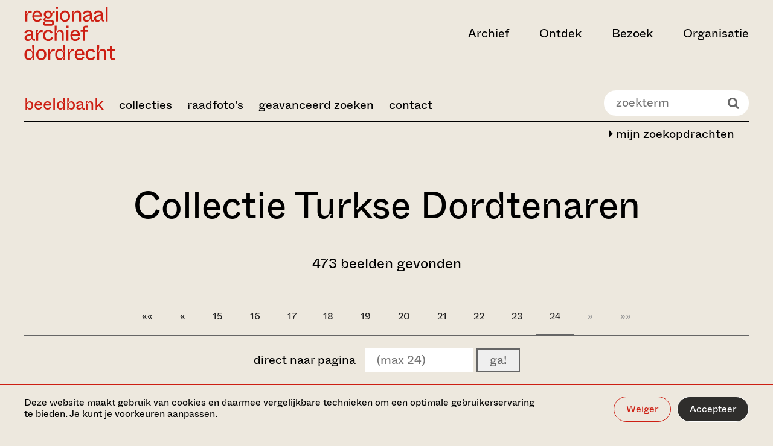

--- FILE ---
content_type: text/css
request_url: https://www.regionaalarchiefdordrecht.nl/static/bundles/imagebank-529e9d74501fdbe7af58.min.css
body_size: 7633
content:
:root{--in-out-expo: cubic-bezier(1, 0, 0, 1);--in-expo: cubic-bezier(0.95, 0.05, 0.795, 0.035);--out-expo: cubic-bezier(0.19, 1, 0.22, 1)}a{text-decoration:none;color:#000}a:visited{color:#000}a:focus,a:hover{text-decoration:none}.container{position:relative}.container__inner{margin-left:auto;margin-right:auto;max-width:840px;padding-left:20px;padding-right:20px}@media(min-width: 768px){.container__inner{padding-left:20px;padding-right:20px}}@media(min-width: 1024px){.container__inner{padding-left:40px;padding-right:40px}}.container--no-padding .container__inner{padding:0}@media(min-width: 768px){.container--no-padding .container__inner{padding:0}}@media(min-width: 1024px){.container--no-padding .container__inner{padding:0}}.container--no-padding-on-small .container__inner{padding:0}@media(min-width: 768px){.container--no-padding-on-small .container__inner{padding-left:20px;padding-right:20px}}@media(min-width: 1024px){.container--no-padding-on-small .container__inner{padding-left:40px;padding-right:40px}}@media(min-width: 1024px){.container--wide .container__inner{max-width:1280px}}@media(min-width: 1024px){.container--medium .container__inner{max-width:1060px}}@media(min-width: 1024px){.container--small .container__inner{max-width:540px}}.container--block{margin-top:80px}@media(min-width: 768px){.container--block{margin-top:100px}}*,*::after,*::before{box-sizing:border-box;-webkit-font-smoothing:antialiased;-moz-osx-font-smoothing:grayscale}body{font-family:"ABC Whyte Inktrap",Arial,sans-serif;font-size:16px;line-height:24px}@media(min-width: 768px){body{font-size:20px;line-height:30px}}body{color:#000;fill:#000;background-color:var(--theme-color-primary);min-height:100vh}body.no-overflow{overflow:hidden}body{padding-top:75px}@media(min-width: 500px){body{padding-top:80px}}@media(min-width: 768px){body{padding-top:110px}}img{width:100%;height:100%}.hidden{display:none}.disable-scroll{height:100vh;overflow:hidden}.sr-only{position:absolute;width:1px;height:1px;padding:0;margin:-1px;overflow:hidden;clip:rect(0, 0, 0, 0);border:0}.button,.skiplink:focus{border:none;background-color:rgba(0,0,0,0);color:#000}.button:hover,.skiplink:hover:focus{cursor:pointer;text-decoration:none}.button,.skiplink:focus{display:inline-block;font-family:"ABC Whyte Inktrap",Arial,sans-serif;padding:12px 20px;border-radius:40px;font-size:16px;line-height:1;color:#000;fill:#000}.button[disabled],[disabled].skiplink:focus{opacity:.5;cursor:not-allowed}.button--border{border:2px solid #000;transition:background-color 300ms;background-color:rgba(0,0,0,0)}.button--white{background-color:#fff;color:#111;fill:#111}.button--white:visited{color:#111}.button--black{background-color:#000;color:#fff}.button--border-white{color:#fff;border:2px solid #fff}.button--with-arrow svg{transition:transform 300ms ease-out;margin-left:10px;height:12px;width:13px;flex-shrink:0}.button--with-arrow:hover svg{transform:translateX(8px)}.button--download svg{transition:transform 300ms ease-out;margin-right:10px;height:12px}.button--download:hover svg{transform:translateY(4px)}.button--with-icon-left{position:relative;padding-left:46px}.button--with-icon-left svg{position:absolute;top:5px;width:16px;left:20px}.button--with-icon-right{position:relative;padding-right:46px}.button--with-icon-right svg{position:absolute;top:5px;width:16px;right:20px}.button--with-icon-centered{position:relative;width:54px;height:54px;border-radius:0}.button--with-icon-centered svg{position:absolute;top:50%;left:50%;transform:translate(-50%, -50%);height:20px;width:auto}.button--primary,.skiplink:focus{position:relative;background-color:rgba(0,0,0,0);color:#111;fill:#111}.button--primary:visited,.skiplink:visited:focus{color:#111}.button--primary:before,.skiplink:focus:before{content:"";display:block;position:absolute;z-index:-1;top:0;left:0;right:0;bottom:0;border-radius:40px;background-color:#43d9ec;transition:all 300ms}.button--primary:hover:before,.skiplink:hover:focus:before{transform:scale(0.95);background-color:rgb(23.1304347826,205.7391304348,228.8695652174)}.button--secondary{background-color:#fff;color:#111;fill:#111}.button--secondary:visited{color:#111}html{scroll-behavior:smooth}@media(min-width: 768px){.container:not(.container--wide),.page-header>.container.container--wide,.person-detail__header>.container.container--wide{margin-left:auto;margin-right:auto;display:grid;-moz-column-gap:24px;column-gap:24px;grid-template-columns:repeat(9, minmax(0, 1fr))}}@media(min-width: 768px)and (min-width: 1024px){.container:not(.container--wide),.page-header>.container.container--wide,.person-detail__header>.container.container--wide{max-width:1280px}}@media(min-width: 768px)and (min-width: 768px){.container:not(.container--wide),.page-header>.container.container--wide,.person-detail__header>.container.container--wide{padding-left:20px;padding-right:20px}}@media(min-width: 768px)and (min-width: 1024px){.container:not(.container--wide),.page-header>.container.container--wide,.person-detail__header>.container.container--wide{padding-left:40px;padding-right:40px}}@media(min-width: 768px){.container:not(.container--wide) .container__inner,.page-header>.container.container--wide .container__inner,.person-detail__header>.container.container--wide .container__inner{width:100%;grid-column:span 7/span 7;grid-column-start:3;max-width:none;padding-left:0;padding-right:0}}@media(min-width: 1024px){.container:not(.container--wide) .container__inner,.page-header>.container.container--wide .container__inner,.person-detail__header>.container.container--wide .container__inner{padding-left:0;padding-right:0;grid-column:span 6/span 6;grid-column-start:4}}.container:not(.container--wide) .container__inner.page-header-wide-image,.page-header>.container.container--wide .container__inner.page-header-wide-image,.person-detail__header>.container.container--wide .container__inner.page-header-wide-image{grid-column:1/-1}@media(min-width: 768px){.container:not(.container--wide).container--small .container__inner,.page-header>.container.container--wide.container--small .container__inner,.person-detail__header>.container.container--wide.container--small .container__inner{grid-column:span 5/span 5;grid-column-start:3}}@media(min-width: 1024px){.container:not(.container--wide).container--small .container__inner,.page-header>.container.container--wide.container--small .container__inner,.person-detail__header>.container.container--wide.container--small .container__inner{grid-column:span 4/span 4;grid-column-start:4}}@font-face{font-family:"ABC Whyte Inktrap";src:url(/static/bundles/bc288e3f7e1706684c88.woff2) format("woff2");font-weight:400;font-style:normal}@font-face{font-family:"IBM Plex Mono";src:url(/static/bundles/08db3dc2ed5beb5e6d48.woff2) format("woff2");font-weight:400;font-style:normal}.image-carousel__slide:hover .image-carousel__picture-wrap::after,.image-carousel__slide .image-carousel__picture-wrap:focus::after,.instagram-image:hover::after{transform:scale(1.17)}.image-carousel__slide:nth-child(odd):hover .image-carousel__picture-wrap::after,.image-carousel__slide:nth-child(odd) .image-carousel__picture-wrap:focus::after,.instagram-image:nth-child(even):hover::after{transform:rotate(180deg) scale(1.17)}.cookie-preferences{margin-top:80px}@media(min-width: 768px){.cookie-preferences{margin-top:100px}}.cookie-preferences h2{font-family:"ABC Whyte Inktrap",Arial,sans-serif;font-size:22px;line-height:1.25}@media(min-width: 500px){.cookie-preferences h2{font-size:26px}}.cookie-preferences p{margin-top:20px;margin-bottom:20px}.cookie-references__buttons .button+.button,.cookie-references__buttons .skiplink:focus+.button,.cookie-references__buttons .button+.skiplink:focus,.cookie-references__buttons .skiplink:focus+.skiplink:focus{margin-top:10px}@media(min-width: 768px){.cookie-references__buttons .button+.button,.cookie-references__buttons .skiplink:focus+.button,.cookie-references__buttons .button+.skiplink:focus,.cookie-references__buttons .skiplink:focus+.skiplink:focus{margin-top:0}}.cookiebar-checkbox__help-text{margin-left:30px;font-size:16px;line-height:20px}@media(min-width: 768px){.cookiebar-checkbox__help-text{max-width:70%}}.cookiebar-checkbox__input{position:relative}.cookiebar-checkbox__input label{position:relative;cursor:pointer;font-family:"ABC Whyte Inktrap",Arial,sans-serif;margin-left:10px}.cookiebar-checkbox__input label:hover{text-decoration:underline}.cookiebar-checkbox__input label:before{border:2px solid #fff;content:"";display:inline-block;float:left;line-height:20px;text-align:center;height:20px;width:20px;margin-top:3px;transition:background-color 300ms}.cookiebar-checkbox__input label:after{content:"";position:absolute;left:-27px;transform:scale(0) rotate(-45deg);top:0;width:14px;height:7px;border-bottom:2px solid #000;border-left:2px solid #000;transition:transform 500ms}.cookiebar-checkbox__input input{position:absolute;width:1px;height:1px;padding:0;margin:-1px;overflow:hidden;clip:rect(0, 0, 0, 0);white-space:nowrap;border-width:0}.cookiebar-checkbox__input input:checked+label:before{background-color:#fff}.cookiebar-checkbox__input input:checked+label:after{transform:scale(1) rotate(-45deg)}.cookiebar-checkbox__input input:focus-visible+label::before{outline:-moz-hyperlinktext auto 1px;outline:-webkit-focus-ring-color auto 1px}.cookiebar-checkbox__input input:disabled+label{color:#6f6f6f}.cookiebar-checkbox__input input:disabled+label:hover{box-shadow:none;cursor:default}.cookiebar-checkbox__input input:disabled+label:before{border-color:#6f6f6f;background-color:#6f6f6f}.cookiebar{position:fixed;left:0;bottom:0;right:0;z-index:1002;font-family:"ABC Whyte Inktrap",Arial,sans-serif;font-size:16px;line-height:30px;pointer-events:none}@media(max-width: 767px){.cookiebar{top:0}}.cookiebar--message-visible .cookiebar__message{display:flex;transform:translateY(0);opacity:1;pointer-events:all;visibility:visible}.cookiebar--preferences-visible .cookiebar__preferences{display:block;pointer-events:all;opacity:1;transform:translateY(0);visibility:visible}@media(min-width: 768px){.cookiebar--preferences-visible .cookiebar__preferences{display:flex}}.cookiebar__message,.cookiebar__preferences{position:absolute;bottom:0;left:0;right:0;padding:20px 0;min-height:80px;align-items:center;justify-content:center;transition:transform 300ms,opacity 300ms;transform:translateY(100%);opacity:0;visibility:hidden}.cookiebar__message{z-index:1004;background-color:var(--theme-color-primary);color:#000}.cookiebar__message a{color:#000;text-decoration:underline}.cookiebar__preferences{z-index:1003;background-color:var(--theme-color-primary);color:#000;align-items:center;justify-content:center;transition:transform 300ms;transform:translateY(100%)}.cookiebar__preferences .cookiebar__text-buttons{margin-top:20px}.cookiebar__preferences a{color:#000;text-decoration:underline}@media(max-width: 767px){.cookiebar__preferences{top:0;height:100%;overflow:scroll}}@media(min-width: 768px){.cookiebar__text-buttons{display:flex}}.cookiebar__text{flex:1;line-height:1.2}.cookiebar__buttons{display:flex;margin-top:20px;justify-content:flex-end}.cookiebar__buttons .button+.button,.cookiebar__buttons .skiplink:focus+.button,.cookiebar__buttons .button+.skiplink:focus,.cookiebar__buttons .skiplink:focus+.skiplink:focus{margin-left:10px}@media(min-width: 768px){.cookiebar__buttons{align-items:center;flex:.4;margin-top:0}}.cookiebar__checkboxes{display:grid;grid-template-columns:1fr;grid-row-gap:20px;grid-column-gap:20px}@media(min-width: 768px){.cookiebar__checkboxes{grid-template-columns:1fr 1fr;margin-top:20px;margin-bottom:50px}}.footer{margin-top:100px;background-color:rgba(0,0,0,0);padding:50px 0 20px}.instagram+.footer{margin-top:0}.footer--empty{background-color:var(--theme-color-primary)}@media(min-width: 768px){.footer__inner{display:flex}}.footer__cta{flex:1 1 50%}@media(min-width: 768px){.footer__cta{flex:1 1 25%}}@media(min-width: 768px){.footer__column{display:block;flex:1 1 25%}}@media(min-width: 1024px){.footer__column{flex:1 1 16.6666666667%}}.footer__links{display:block;flex-direction:column;flex-wrap:wrap;margin-bottom:30px}.footer__links li{margin-right:20px;margin-bottom:5px}.footer__title{margin-bottom:20px;max-width:75%;color:#000;font-family:"ABC Whyte Inktrap",Arial,sans-serif;font-size:20px;text-transform:none}@media(min-width: 768px){.footer__title{font-size:18px;line-height:20px}}@media(min-width: 768px){.footer__column .footer__title{min-height:60px}}.footer__button{margin-bottom:30px}.footer__link{font-size:16px;color:#000}.footer__link:hover{text-decoration:underline}.footer__socials{display:flex;margin-bottom:20px}@media(min-width: 768px){.footer__socials{min-height:60px}}.footer__social-link{position:relative;display:flex;justify-content:center;align-items:center;width:42px;height:42px;margin-right:10px}.footer__social-link:hover::before{transform:scale(0.9)}.footer__social-link::before{content:"";position:absolute;top:0;left:0;right:0;bottom:0;background-color:#fff;border-radius:0;transition:transform 500ms ease-in}.footer__social-link svg{position:relative;height:22px;max-width:22px;z-index:1}.form{margin-top:100px}.form__row{margin-bottom:20px}.form__label{display:block;font-family:"ABC Whyte Inktrap",Arial,sans-serif;font-size:16px;margin-bottom:5px}.form__help-text{color:#6f6f6f;font-size:14px}textarea.form__input,.form__input[type=date],.form__input[type=file],.form__input[type=text],.form__input[type=email]{display:block;width:100%;background:#fff;border-radius:0;font-family:"ABC Whyte Inktrap",Arial,sans-serif;font-size:16px;padding:18px 24px;border:1px solid #222121}textarea.form__input:focus,.form__input[type=date]:focus,.form__input[type=file]:focus,.form__input[type=text]:focus,.form__input[type=email]:focus{border:2px solid #222121;padding:17px 23px;outline:none}.form__checkbox{position:absolute;width:1px;height:1px;padding:0;margin:-1px;overflow:hidden;clip:rect(0, 0, 0, 0);white-space:nowrap;border-width:0}.form__checkbox:focus-visible+.form__checkbox-label::after{outline:-moz-hyperlinktext auto 1px;outline:-webkit-focus-ring-color auto 1px}.form__checkbox-label{position:relative;padding-left:27px;font-family:"ABC Whyte Inktrap",Arial,sans-serif;font-size:16px;cursor:pointer;display:block}.form__checkbox-label::after{content:"";display:block;position:absolute;top:4px;left:0;width:20px;height:20px;border:2px solid #000}.form__checkbox:checked+.form__checkbox-label::after{background-color:#fff}.form__checkbox:checked+.form__checkbox-label::before{content:"";z-index:1;display:block;position:absolute;top:10px;left:4px;width:16px;height:16px;background-image:url(/static/bundles/5288948864187c8e9a01.svg);background-repeat:no-repeat}.form__error-list{color:#000}.form__error{font-family:"ABC Whyte Inktrap",Arial,sans-serif;font-size:14px}.form__label-link{text-decoration:underline}.form__subtitle{font-family:"ABC Whyte Inktrap",Arial,sans-serif;font-size:22px;line-height:1.25}@media(min-width: 500px){.form__subtitle{font-size:26px}}.image-request__buttons{display:flex;justify-content:space-between;align-items:center}.personal-data-form{margin-bottom:50px}.personal-data-form__title{font-family:"ABC Whyte Inktrap",Arial,sans-serif;font-size:22px;line-height:1.25;margin-top:12px;margin-bottom:4px}.image-request-formset{counter-reset:form}.personal-data-form .errorlist,.image-request-form .errorlist{font-size:14px}.image-request-form{margin-bottom:50px}.image-request-form .errorlist{font-size:14px}.image-request-form:first-child .remove-button{display:none}.image-request-form__header{display:flex;justify-content:space-between;align-items:center;width:100%}.image-request-form__title{font-family:"ABC Whyte Inktrap",Arial,sans-serif;font-size:22px;line-height:1.25;margin-top:12px;margin-bottom:4px}.image-request-form__title:after{margin-left:5px;counter-increment:form;content:counter(form) ": "}.image-request__filesize-error{display:none}.image-request__filesize-error--visible{display:block}.media-block{display:flex;flex-direction:column;text-decoration:none}.media-block:hover{text-decoration:none}.media-block:hover .media-block__content:before{border-radius:0;background-position:0 0}.media-block:hover .media-block__image{border-radius:0}.media-block.media-block--inset{align-self:flex-end}.media-block__image{order:0;position:relative;border-radius:0;overflow:hidden;transition:border-radius 300ms ease-out,transform 300ms ease-out}.media-block__image img{display:block}.media-block__content{order:1;display:flex;flex-direction:column}.media-block__tags{display:flex;order:-1}.media-block__tag{font-family:"ABC Whyte Inktrap",Arial,sans-serif;font-size:16px;line-height:19px;margin-top:20px}.media-block__tag+.media-block__tag{margin-left:20px}.media-block__extra-tag{position:absolute;background-color:#fff;color:#111;top:20px;right:20px;padding:0 15px;font-family:"ABC Whyte Inktrap",Arial,sans-serif;font-size:14px;line-height:31px;height:28px;text-transform:none;border-radius:0}.media-block__title{text-transform:none;font-family:"ABC Whyte Inktrap",Arial,sans-serif;font-size:26px;line-height:44px}@media(min-width: 500px){.media-block__title{font-size:32px;line-height:38px}}.media-block__title{text-transform:none;font-size:26px;line-height:28px;margin-top:10px}@media(min-width: 768px){.media-block__title{font-size:32px;line-height:34px}}.media-block__text{margin-top:5px;font-size:16px;line-height:24px}.media-block__button{margin-right:auto;margin-top:10px}@media(min-width: 500px){.media-block__button{margin-top:20px}}.media-block--inset{position:relative;color:#fff}.media-block--inset .media-block__image::before{background:linear-gradient(0deg, #000000 13.28%, rgba(1, 0, 10, 0) 71.43%);content:"";position:absolute;top:0;left:0;right:0;bottom:0;z-index:1}.media-block--inset .media-block__tags{color:#fff}.media-block--inset .media-block__content{position:absolute;bottom:0;left:0;right:0;padding-bottom:20px;z-index:2}.media-block--inset .media-block__content>*{position:relative}.media-block--inset .media-block__content:before{display:block;content:"";position:absolute;bottom:0;top:-40%;left:0;right:0;border-radius:0;background:linear-gradient(0deg, var(--theme-gradient) 0%, rgba(255, 255, 255, 0) 80%);background-position:0 30px;background-repeat:no-repeat;transition:border-radius 300ms ease-out,background 300ms ease-out}.media-block--inset .media-block__title{text-transform:none;font-family:"ABC Whyte Inktrap",Arial,sans-serif;font-size:28px;line-height:31px}@media(min-width: 500px){.media-block--inset .media-block__title{font-size:44px;line-height:44px}}@media(min-width: 500px){.media-block--inset .media-block__title{font-size:32px;line-height:38px}}@media(min-width: 768px){.media-block--inset .media-block__title{font-size:36px;line-height:39px}}@media(min-width: 1024px){.media-block--inset .media-block__title{text-transform:none;font-family:"ABC Whyte Inktrap",Arial,sans-serif;font-size:28px;line-height:31px}}@media(min-width: 1024px)and (min-width: 500px){.media-block--inset .media-block__title{font-size:44px;line-height:44px}}.media-block--inset .media-block__title{color:#fff;margin-left:20px;margin-right:20px}.media-block--inset .media-block__tags{margin-left:20px;margin-right:20px}.media-block--inset .media-block__button{margin-left:20px}@media(min-width: 500px){.media-block--inset .media-block__button{margin-top:12px}}@media(min-width: 1024px){.media-block--inset .media-block__button{margin-top:20px}}@media(min-width: 768px){.media-block--wide .media-block__content{padding:40px}}.media-block--wide .media-block__tag{font-size:24px;line-height:29px;max-width:400px}.media-block--wide .media-block__title{text-transform:none;font-family:"ABC Whyte Inktrap",Arial,sans-serif;font-size:40px;line-height:50px}@media(min-width: 500px){.media-block--wide .media-block__title{font-size:50px;line-height:50px}}@media(min-width: 768px){.media-block--wide .media-block__title{max-width:540px}}.media-block--grayscale .media-block__image img{filter:grayscale(100%);transition:filter .3s ease-out}.media-block--grayscale:hover .media-block__image img{filter:grayscale(0)}.media-block--frame .media-block__image{border-radius:200px 200px 0 0}.media-block--frame:hover .media-block__image{border-radius:150px 150px 0 0}.nav-dropdown{display:block;position:fixed;top:0;left:0;width:100%;height:100vh;z-index:1001;overflow:hidden;background-color:#ede8de;opacity:0;visibility:hidden;transition:opacity .3s,transform .3s,visibility .5s;transform:scale(0.97);transition-timing-function:var(--in-expo);pointer-events:none}.nav--active .nav-dropdown{opacity:1;visibility:visible;transform:scale(1);transition-timing-function:var(--out-expo);pointer-events:all}.nav-dropdown__tabs{position:absolute;width:100%;height:100%;background-color:var(--theme-color-primary);padding-top:75px}.nav-dropdown__tabs .container__inner{padding-top:50px;display:flex;flex-direction:column;justify-content:space-around;height:100%;overflow-y:auto}@media(min-width: 768px){.nav-dropdown__tabs{display:none;padding-top:80px}}@media(min-width: 1024px){.nav-dropdown__tabs{padding-top:110px}}.nav-dropdown__cta-title{color:#000;font-family:"ABC Whyte Inktrap",Arial,sans-serif;font-size:20px;margin-bottom:20px}.nav-dropdown__cta-text{margin-bottom:20px}.nav-dropdown__cta .button,.nav-dropdown__cta .skiplink:focus{margin-bottom:20px}.nav-dropdown__tab-button{border:none;background-color:rgba(0,0,0,0);color:#000}.nav-dropdown__tab-button:hover{cursor:pointer;text-decoration:none}.nav-dropdown__tab-button{display:flex;justify-content:space-between;align-items:center;width:100%;padding:0;margin-bottom:30px;font-family:"ABC Whyte Inktrap",Arial,sans-serif;font-size:30px;text-align:left;text-transform:none;color:#000;fill:#000;border-bottom:solid 1px #000}.nav-dropdown__tab-button span,.nav-dropdown__tab-button svg{pointer-events:none}.nav-dropdown__tab-button svg{width:auto;height:24px}.nav-dropdown__tab{position:absolute;width:100%;height:100vh;padding-top:75px;opacity:0;visibility:hidden;transform:translateX(-50%);transition:opacity .3s,transform .3s,visibility .5s;transition-timing-function:var(--in-expo)}.nav-dropdown__tab--active{visibility:visible;transform:translateX(0);opacity:1}@media(min-width: 768px){.nav-dropdown__tab{padding-top:80px;transition:opacity .3s,visibility .5s;transform:none}.nav-dropdown__tab--active{transform:none}}@media(min-width: 1024px){.nav-dropdown__tab{padding-top:110px}}.nav-dropdown__tab:nth-child(2){background-color:var(--color-menu-1)}.nav-dropdown__tab:nth-child(3){background-color:var(--color-menu-2)}.nav-dropdown__tab:nth-child(4){background-color:var(--color-menu-3)}.nav-dropdown__tab:nth-child(5){background-color:var(--color-menu-3)}.nav-dropdown__tab-inner{position:relative;padding-top:75px;height:100%;overflow-y:auto}@media(min-width: 768px){.nav-dropdown__tab-inner{display:flex;flex-wrap:nowrap;padding-top:30px}}.nav-dropdown__tab--active{overflow-y:auto}.nav-dropdown__card{display:none;width:30%}@media(min-width: 768px){.nav-dropdown__card{display:block}.nav-dropdown__card .media-block{display:none}}@media(min-width: 1024px){.nav-dropdown__card .media-block{display:block}}.nav-dropdown__back-button{border:none;background-color:rgba(0,0,0,0);color:#000}.nav-dropdown__back-button:hover{cursor:pointer;text-decoration:none}.nav-dropdown__back-button{position:absolute;display:block;padding:10px;top:0;left:8px;color:#000;fill:#000}.nav-dropdown__back-button svg{width:auto;height:24px;pointer-events:none}@media(min-width: 768px){.nav-dropdown__back-button{display:none}}.nav-dropdown__links{width:100%}@media(min-width: 768px){.nav-dropdown__links{width:60%;margin-left:20px;padding:10px 20px}}@media(min-width: 1024px){.nav-dropdown__links{margin-left:10%}}@media(min-width: 1400px){.nav-dropdown__links{width:50%;margin-left:20%}}.nav-dropdown__primary-list{margin-bottom:50px}.nav-dropdown__primary-link{position:relative;display:inline-block;font-family:"ABC Whyte Inktrap",Arial,sans-serif;font-size:26px;margin-bottom:30px;color:#000}@media(min-width: 768px){.nav-dropdown__primary-link{font-size:30px}}.nav-dropdown__primary-link--active,.nav-dropdown__primary-link:hover{cursor:pointer}.nav-dropdown__primary-link--active:after,.nav-dropdown__primary-link:hover:after{content:"";display:block;position:absolute;width:100%;height:2px;background-color:#000}.nav-dropdown__list-heading{font-family:"ABC Whyte Inktrap",Arial,sans-serif;font-size:18px;line-height:24px;margin-bottom:5px}.nav-dropdown__secondary-list+.nav-dropdown__list-heading{margin-top:40px}.nav-dropdown__secondary-list{display:flex;flex-direction:column;width:100%;margin:0 -18px 20px -18px;align-content:flex-start}@media(min-width: 768px){.nav-dropdown__secondary-list{max-height:80px;flex-wrap:wrap}}.nav-dropdown__secondary-list-item{margin:0 18px}.nav-dropdown__secondary-link{position:relative;display:inline-block;font-family:"ABC Whyte Inktrap",Arial,sans-serif;font-size:16px;line-height:24px;color:#000;fill:#000}.nav-dropdown__secondary-link svg{width:10px;height:auto;margin-left:8px}.nav-dropdown__secondary-link svg g{fill:#000}.nav-dropdown__secondary-link--active,.nav-dropdown__secondary-link:hover{cursor:pointer}.nav-dropdown__secondary-link--active:after,.nav-dropdown__secondary-link:hover:after{content:"";display:block;position:absolute;width:100%;height:1px;background-color:#000}.nav-dropdown__close-button{border:none;background-color:rgba(0,0,0,0);color:#000}.nav-dropdown__close-button:hover{cursor:pointer;text-decoration:none}.nav-dropdown__close-button{display:none;padding:0;fill:#000}.nav-dropdown__close-button svg{display:block;width:24px;height:auto}@media(min-width: 768px){.nav-dropdown__close-button{display:block;margin-bottom:20px}}@media(min-width: 500px){.nav-dropdown__card .media-block--inset .media-block__title{font-size:32px;line-height:38px}}@media(min-width: 500px){.nav-dropdown__card .media-block--inset .media-block__button{margin-top:12px}}.nav-dropdown__language-switch{display:inline-flex;align-items:center;margin-top:70px;font-family:"ABC Whyte Inktrap",Arial,sans-serif;margin-bottom:20px}.nav-dropdown__language-switch svg{height:12px;width:13px;margin-left:8px;transition:transform 300ms ease-out}.nav-dropdown__language-switch:hover svg{transform:translateX(8px)}.nav-header{position:absolute;top:0;left:0;right:0;z-index:1005;background-color:var(--theme-color-primary)}.notification-bar+nav .nav-header{top:60px}.notification-bar+nav .nav-header .nav-dropdown{top:60px}.nav--active .nav-header{position:fixed}.nav-header--float{position:fixed;transform:translateY(-100%)}.nav-header--anim{transition:transform 300ms}.nav-header--sticky{transform:translateY(0)}.nav-header__inner{position:relative;display:flex;align-items:center;height:75px;z-index:1005}@media(min-width: 768px){.nav-header__inner{height:80px}}@media(min-width: 1024px){.nav-header__inner{height:110px}}.nav-header__left-section{position:relative;width:auto}@media(min-width: 768px){.nav-header__left-section{width:30%}}.nav-header__logo{transition:opacity .3s linear;opacity:1}.nav--active .nav-header__logo{opacity:0}@media(min-width: 768px){.nav--active .nav-header__logo{opacity:1}}@media(max-width: 767px){.nav-header__logo{pointer-events:auto}.nav--active .nav-header__logo{pointer-events:none}}.nav-header__logo{display:block}.nav-header__logo svg{display:block;width:auto;height:32px}@media(min-width: 1024px){.nav-header__logo svg{height:46px}}.nav-header__right-section{display:flex;justify-content:flex-end;align-items:center;flex:1}@media(min-width: 768px){.nav-header__right-section{justify-content:space-between;width:60%}}@media(min-width: 1400px){.nav-header__right-section{width:50%}}.nav-header__items{display:none;margin-left:20px;flex:1 1 100%}@media(min-width: 768px){.nav-header__items{display:flex;align-items:center;justify-content:flex-end;margin-left:auto}}.nav-header__items li+li{margin-left:20px}@media(min-width: 1024px){.nav-header__items li+li{margin-left:50px}}.nav-header__button{position:relative;display:block;text-transform:none;border:none;background-color:rgba(0,0,0,0);font-family:"ABC Whyte Inktrap",Arial,sans-serif;font-size:18px;color:#000;padding:0}@media(min-width: 1024px){.nav-header__button{font-size:20px}}.nav-header__button--active,.nav-header__button:hover{cursor:pointer}.nav-header__button--active:after,.nav-header__button:hover:after{content:"";display:block;position:absolute;width:100%;height:2px;background-color:#000}.nav-header__search-button{position:absolute;top:-5px;left:0;height:40px;padding-top:0;padding-bottom:0;display:inline-flex;align-items:center;transition:opacity .3s linear;opacity:0}.nav--active .nav-header__search-button{opacity:1}@media(min-width: 768px){.nav--active .nav-header__search-button{opacity:0}}@media(max-width: 767px){.nav-header__search-button{pointer-events:none}.nav--active .nav-header__search-button{pointer-events:auto}}@media(min-width: 768px){.nav-header__search-button{pointer-events:none}}.nav-header__icon{border:none;background-color:rgba(0,0,0,0);color:#000}.nav-header__icon:hover{cursor:pointer;text-decoration:none}.nav-header__icon{display:none;position:relative;margin-left:30px;padding:0;fill:#000}.nav-header__icon svg{display:block;width:auto;height:20px;max-width:36px;margin-bottom:4px}.nav-header__icon:hover,.nav-header__icon--active{cursor:pointer}.nav-header__icon:hover:after,.nav-header__icon--active:after{content:"";display:block;position:absolute;width:100%;height:2px;background-color:#000}.nav-header__icon+.nav-header__icon{margin-left:10px}@media(max-width: 1023px){.nav-header__icon+.nav-header__icon{display:none}}@media(min-width: 768px){.nav-header__icon{display:block}}@media(min-width: 1024px){.nav-header__icon{margin-left:50px}}.nav-header__language-switch{position:relative;display:none;font-family:"ABC Whyte Inktrap",Arial,sans-serif;font-size:18px;color:#000;text-transform:uppercase;margin-left:10px}.nav-header__language-switch:hover,.nav-header__language-switch--active{cursor:pointer;text-decoration:none}.nav-header__language-switch:hover:after,.nav-header__language-switch--active:after{content:"";display:block;position:absolute;width:100%;height:2px;background-color:#000}@media(min-width: 768px){.nav-header__language-switch{display:block}}.nav-header__cta{margin-left:30px}.nav-header__cta.button--primary:before,.nav-header__cta.skiplink:focus:before{background-color:var(--theme-ticket-button-override, #43D9EC);transition:all 300ms}.nav-header__cta.button--primary:after,.nav-header__cta.skiplink:focus:after{content:"";display:block;position:absolute;top:0;left:0;width:100%;height:100%;border-radius:40px;transition:all 300ms}.nav-header__cta.button--primary:hover:before,.nav-header__cta.skiplink:hover:focus:before{transform:scale(0.95);transition:all 300ms}.nav-header__cta.button--primary:hover:after,.nav-header__cta.skiplink:hover:focus:after{transform:scale(0.95);background-color:rgba(0,0,0,.1);transition:all 300ms}.nav-header__hamburger{border:none;background-color:rgba(0,0,0,0);color:#000}.nav-header__hamburger:hover{cursor:pointer;text-decoration:none}.nav-header__hamburger{display:block;position:relative;width:28px;height:48px;margin-left:15px}.nav-header__hamburger:before,.nav-header__hamburger:after{content:"";display:block;position:absolute;width:24px;height:4px;top:50%;left:50%;background-color:#000;transition:transform .2s ease}.nav-header__hamburger:before{transform:translate(-50%, -50%) translate(0, -4px)}.nav-header__hamburger:after{transform:translate(-50%, -50%) translate(0, 4px)}.nav--active .nav-header__hamburger:before{transform:translate(-50%, -50%) rotate(45deg)}.nav--active .nav-header__hamburger:after{transform:translate(-50%, -50%) rotate(-45deg)}@media(min-width: 768px){.nav-header__hamburger{display:none}}.search__field{display:flex;align-items:center;border-radius:0;padding:8px 16px;background-color:#fff}@media(max-width: 766px){.search__field{margin:8px 0px}}.search__field__icon-clear{cursor:pointer;display:none;height:12px;width:12px}.search__field-input{border:none;background-color:rgba(0,0,0,0);margin-left:32px;margin-right:32px;width:100%}.search__field:has(.search__field-input:not(:-moz-placeholder)){background-color:var(--theme-color-secondary)}.search__field:has(.search__field-input:not(:placeholder-shown)){background-color:var(--theme-color-secondary)}.search__field-input:not(:-moz-placeholder)~.search__field__icon-clear{display:flex;margin-left:auto}.search__field-input:not(:placeholder-shown)~.search__field__icon-clear{display:flex;margin-left:auto}.search__field-input:focus{outline:none}.search_view__block{margin-top:130px}@media(max-width: 766px){.search_view__block{margin-top:50px}}.search_view__block [data-display=inactive]{display:none}.search_view__header{padding:8px 0px;display:flex;justify-content:space-between;border-bottom:2px solid #000}@media(max-width: 766px){.search_view__header{padding:0;flex-direction:column;border-top:2px solid #000}}@media(min-width: 1024px){.search_view__search{width:480px}}@media(max-width: 766px){.search_view__tabs{border-top:2px solid #000;padding:8px 0px}}.search-view__content{margin-top:64px}@media(max-width: 766px){.search-view__content{margin-top:32px}}.search-view__empty{width:100%}.search-view__grid{display:grid;grid-template-columns:1fr 1fr 1fr;gap:40px;margin-top:48px}@media(max-width: 1022px){.search-view__grid{grid-template-columns:1fr 1fr}}@media(max-width: 498px){.search-view__grid{grid-template-columns:1fr}}.artwork-card{display:flex;flex-direction:column;text-decoration:none}.artwork-card__image{order:0;position:relative}.artwork-card__image img{display:block}.artwork-card__content{order:1;display:flex;flex-direction:column;margin-top:1rem}.artwork_card__title{font-family:"ABC Whyte Inktrap",Arial,sans-serif;font-size:22px;line-height:1.25}@media(min-width: 500px){.artwork_card__title{font-size:26px}}.artwork_card__subtitle{font-family:"ABC Whyte Inktrap",Arial,sans-serif;font-size:22px;line-height:1.25;margin-top:12px;margin-bottom:4px}.search-view__list{display:flex;flex-direction:column}.search-view__list-row__content{font-family:"ABC Whyte Inktrap",Arial,sans-serif;font-size:22px;line-height:1.25}@media(min-width: 500px){.search-view__list-row__content{font-size:26px}}.search-view__list-row__content{display:grid;grid-template-columns:1fr 2fr;border-bottom:.5px solid #000;padding:8px 0px}.search-view__list-row__text{display:grid;grid-template-columns:1fr 1fr;align-items:center}@media(max-width: 766px){.search-view__list-row__text{grid-template-columns:1fr;grid-template-rows:auto auto}}ul>.search-view__list-row:first-of-type[data-display=active]>li>.search-view__list-row__capital{visibility:visible}.search-view__list-row__capital{font-size:32px;visibility:hidden}@media(max-width: 766px){.search-view__list-row__capital{font-size:28px}}.search-view__list-row__title{font-family:"ABC Whyte Inktrap",Arial,sans-serif;font-size:22px;line-height:1.25}@media(min-width: 500px){.search-view__list-row__title{font-size:26px}}.search-view__list-row__subtitle{font-family:"ABC Whyte Inktrap",Arial,sans-serif;font-size:22px;line-height:1.25;margin-top:12px;margin-bottom:4px}.search-view__map{height:700px}#map{height:700px}.search-view__info-window{border-bottom:2px solid #000}.search-view__info-window__header{position:absolute;top:0}.search-view__info-window__content{background-color:var(--theme-color-secondary)}.search-view__info-window__text{padding:8px 12px}.search-view__info-window__header__icon{text-align:right}.gm-style-iw-c{padding:0px !important;border-radius:0px !important;box-shadow:none !important}.gm-style-iw-d{overflow:hidden !important}.gm-style-iw-tc{display:none}.gm-style-iw-chr{position:absolute;width:100%}.skiplink{position:absolute;overflow:hidden;height:1px;width:1px;clip:rect(1px, 1px, 1px, 1px);white-space:nowrap}.skiplink:focus{width:unset;height:unset;clip:unset;display:inline-block}.tab-field{display:flex;justify-content:space-between;height:100%}@media(max-width: 339px){.tab-field{flex-direction:column;gap:8px}}.tab-field_align-left{margin-right:44px;display:flex;gap:8px}@media(max-width: 498px){.tab-field_align-left{margin-right:0px}}@media(max-width: 339px){.tab-field_align-left{flex-direction:column}}.tab-field__label{padding:8px 16px;border-radius:40px}.tab-field__input{display:none}.tab-field__label:has(.tab-field__input:checked){background-color:var(--theme-color-secondary)}.tab-field__span{font-size:18px;height:100%;display:flex;justify-content:center;align-items:center;gap:12px}.tab-field__span svg{width:24px;height:24px}.trip-advisor-rating .cdsROW.white{padding:0;background:rgba(0,0,0,0)}.button,.skiplink:focus{border:1px solid var(--theme-color-secondary);color:var(--theme-color-secondary);display:inline-flex}@media(max-width: 1022px){.button,.skiplink:focus{font-size:14px}}.button::before,.skiplink:focus::before{background-color:rgba(0,0,0,0)}.button:hover:before,.skiplink:hover:focus:before{background-color:rgba(0,0,0,0)}.button--primary:visited,.skiplink:visited:focus{color:var(--theme-color-secondary)}.button--with-arrow svg{color:var(--theme-color-secondary);width:16px;height:16px}.button--with-arrow.button--white:not(.footer__button) svg{color:#fff}.media-block-grid .button--with-arrow.media-block__button{max-width:75%}.button--white{border-color:#fff;color:#fff;background-color:rgba(0,0,0,.8)}.footer__button{color:var(--theme-color-secondary);border-color:var(--theme-color-secondary);background-color:rgba(0,0,0,0)}.footer__button:visited{color:var(--theme-color-secondary)}.cookiebar__message{border-top:1px solid var(--theme-color-secondary)}.footer__title{color:var(--theme-color-secondary);font-size:16px;line-height:1.2;margin-bottom:16px;text-transform:uppercase}@media(min-width: 768px){.footer__column .footer__title{min-height:24px}}.footer__links{margin-bottom:36px}a.footer__link{color:var(--theme-color-secondary);font-size:16px}.footer__socials{min-height:44px;margin:-12px 0 0 -16px}@media(min-width: 768px){.footer__socials{margin-bottom:8px}}a.footer__social-link{color:var(--theme-color-secondary)}a.footer__social-link::before{transition:border-color 300ms;border:1px solid rgba(0,0,0,0);background-color:rgba(0,0,0,0)}a.footer__social-link:hover::before{border-color:var(--theme-color-secondary);transform:unset}.media-block{display:flex;flex-direction:column}.media-block:hover .media-block__image{border-radius:0}.media-block:hover .media-block__image::before{opacity:1}.media-block__image{border-radius:0;backface-visibility:hidden;display:flex;align-items:center}.media-block__image::before{transition:opacity 500ms ease-out;content:"";position:absolute;width:100%;height:100%;top:0;left:0;background-color:rgba(0,0,0,.3);z-index:1;opacity:0}.media-block--inset .media-block__image::before{opacity:.7}.media-block__image::after{transition:transform 500ms ease-out;content:"";position:absolute;background-image:url(/static/bundles/6574fb16563580eada3d.svg);background-size:cover;z-index:2;transform-origin:bottom left;width:40px;height:73px;left:-1px;bottom:-1px}@media(min-width: 500px){.media-block__image::after{width:58px;height:106px;left:-1px;bottom:-1px}}.media-block:hover .media-block__image::after,.media-block--wide.media-block:hover .media-block__image picture::after,.person-list-persons__item:nth-child(4n+1) .person-list-persons__link:hover .media-block__image::after,.person-list-persons__item:nth-child(4n+3) .person-list-persons__link:hover .media-block__image::after{transform:scale(1.17)}.media-block:nth-child(even):hover .media-block__image::after,.person-list-persons__item:nth-child(4n+2) .person-list-persons__link:hover .media-block__image::after{transform:rotate(180deg) scale(1.17)}.media-block.media-block--inset:nth-child(odd):hover .media-block__image::after{transform:rotate(270deg) scale(1.17)}.media-block:nth-child(even) .media-block__image::after{transition:transform 500ms ease-out;content:"";position:absolute;background-image:url(/static/bundles/6574fb16563580eada3d.svg);background-size:cover;z-index:2;transform-origin:bottom left;width:40px;height:73px;right:calc(-1*40px + -1px);left:unset;transform:rotate(180deg);top:calc(-1*73px + -1px)}@media(min-width: 500px){.media-block:nth-child(even) .media-block__image::after{width:58px;height:106px;right:calc(-1*58px + -1px);top:calc(-1*106px + -1px)}}.media-block:hover .media-block:nth-child(even) .media-block__image::after,.media-block--wide.media-block:hover .media-block:nth-child(even) .media-block__image picture::after,.person-list-persons__item:nth-child(4n+1) .person-list-persons__link:hover .media-block:nth-child(even) .media-block__image::after,.person-list-persons__item:nth-child(4n+3) .person-list-persons__link:hover .media-block:nth-child(even) .media-block__image::after{transform:scale(1.17)}.media-block:nth-child(even):hover .media-block:nth-child(even) .media-block__image::after,.person-list-persons__item:nth-child(4n+2) .person-list-persons__link:hover .media-block:nth-child(even) .media-block__image::after{transform:rotate(180deg) scale(1.17)}.media-block.media-block--inset:nth-child(odd):hover .media-block:nth-child(even) .media-block__image::after{transform:rotate(270deg) scale(1.17)}.media-block--inset:nth-child(odd) .media-block__image::after{transition:transform 500ms ease-out;content:"";position:absolute;background-image:url(/static/bundles/6574fb16563580eada3d.svg);background-size:cover;z-index:2;transform-origin:bottom left;width:40px;height:73px;right:calc(-1*40px + -1px);left:unset;transform:rotate(270deg);bottom:-1px}@media(min-width: 500px){.media-block--inset:nth-child(odd) .media-block__image::after{width:58px;height:106px;right:calc(-1*58px + -1px);bottom:-1px}}.media-block:hover .media-block--inset:nth-child(odd) .media-block__image::after,.media-block--wide.media-block:hover .media-block--inset:nth-child(odd) .media-block__image picture::after,.person-list-persons__item:nth-child(4n+1) .person-list-persons__link:hover .media-block--inset:nth-child(odd) .media-block__image::after,.person-list-persons__item:nth-child(4n+3) .person-list-persons__link:hover .media-block--inset:nth-child(odd) .media-block__image::after{transform:scale(1.17)}.media-block:nth-child(even):hover .media-block--inset:nth-child(odd) .media-block__image::after,.person-list-persons__item:nth-child(4n+2) .person-list-persons__link:hover .media-block--inset:nth-child(odd) .media-block__image::after{transform:rotate(180deg) scale(1.17)}.media-block.media-block--inset:nth-child(odd):hover .media-block--inset:nth-child(odd) .media-block__image::after{transform:rotate(270deg) scale(1.17)}.media-block--wide.media-block .media-block__image::after{transition:transform 500ms ease-out;content:"";position:absolute;background-image:url(/static/bundles/97ef1128d42d8f75946c.svg);background-size:cover;z-index:2;transform-origin:bottom left;width:86px;height:106px;right:calc(-1*86px + -1px);left:unset;transform:rotate(270deg);bottom:-1px}@media(min-width: 500px){.media-block--wide.media-block .media-block__image::after{width:118px;height:145px;right:calc(-1*118px + -1px);bottom:-1px}}.media-block:hover .media-block--wide.media-block .media-block__image::after,.media-block--wide.media-block:hover .media-block--wide.media-block .media-block__image picture::after,.person-list-persons__item:nth-child(4n+1) .person-list-persons__link:hover .media-block--wide.media-block .media-block__image::after,.person-list-persons__item:nth-child(4n+3) .person-list-persons__link:hover .media-block--wide.media-block .media-block__image::after{transform:scale(1.17)}.media-block:nth-child(even):hover .media-block--wide.media-block .media-block__image::after,.person-list-persons__item:nth-child(4n+2) .person-list-persons__link:hover .media-block--wide.media-block .media-block__image::after{transform:rotate(180deg) scale(1.17)}.media-block.media-block--inset:nth-child(odd):hover .media-block--wide.media-block .media-block__image::after{transform:rotate(270deg) scale(1.17)}.media-block--wide.media-block .media-block__image picture{width:100%}.media-block--wide.media-block .media-block__image picture::after{transition:transform 500ms ease-out;content:"";position:absolute;background-image:url(/static/bundles/6574fb16563580eada3d.svg);background-size:cover;z-index:2;transform-origin:bottom left;width:58px;height:106px;left:-1px;top:-1px}@media(min-width: 500px){.media-block--wide.media-block .media-block__image picture::after{width:78px;height:143px;left:-1px;top:-1px}}.media-block:hover .media-block--wide.media-block .media-block__image picture::after,.media-block--wide.media-block:hover .media-block--wide.media-block .media-block__image picture picture::after,.person-list-persons__item:nth-child(4n+1) .person-list-persons__link:hover .media-block--wide.media-block .media-block__image picture::after,.person-list-persons__item:nth-child(4n+3) .person-list-persons__link:hover .media-block--wide.media-block .media-block__image picture::after{transform:scale(1.17)}.media-block:nth-child(even):hover .media-block--wide.media-block .media-block__image picture::after,.person-list-persons__item:nth-child(4n+2) .person-list-persons__link:hover .media-block--wide.media-block .media-block__image picture::after{transform:rotate(180deg) scale(1.17)}.media-block.media-block--inset:nth-child(odd):hover .media-block--wide.media-block .media-block__image picture::after{transform:rotate(270deg) scale(1.17)}.media-block__content{z-index:1}@media(min-width: 1400px){.media-block--inset.media-block--wide .media-block__title{font-size:68px;line-height:1.1}}@media(min-width: 768px){.media-block--wide .media-block__title{max-width:720px}}.media-block__extra-tag{right:40px;z-index:1;border-radius:14px}.media-block__documents{margin-top:20px;font-size:16px}.media-block__document{display:block;text-decoration:underline;color:var(--theme-color-secondary)}.media-block__document svg{margin-left:5px}@media(min-width: 768px){.nav-dropdown__primary-link{font-size:40px;line-height:1}}.nav-dropdown__list-heading{font-family:"IBM Plex Mono",monospace;font-weight:600;line-height:1}@media(min-width: 768px){.nav-dropdown__list-heading{font-size:24px}}.nav-dropdown__secondary-link{font-family:"IBM Plex Mono",monospace;line-height:1}@media(min-width: 768px){.nav-dropdown__secondary-link{font-size:24px}}@media(min-width: 768px){.nav-dropdown__tab-inner{padding-top:72px}}@media(min-width: 768px){.nav-dropdown__close-button svg{width:36px;height:36px}}@media(min-width: 768px){.nav-dropdown__close-button{margin-top:50px}}.nav-header__logo svg{transition:color 300ms;height:51px;color:var(--theme-color-secondary)}@media(min-width: 1024px){.nav-header__logo svg{height:89px}}.nav--active .nav-header__logo{opacity:1}.nav-header__hamburger::before,.nav-header__hamburger::after{width:36px;height:2px}.search-aid{position:fixed;bottom:0;right:0;z-index:100;display:flex;justify-content:center;pointer-events:none;width:100%}.search-aid__inner{margin:5px;pointer-events:auto;transition:height 500ms ease-in-out;background-color:var(--theme-color-primary);border:solid 1px #cd1f13;border-radius:24px;width:150px;padding:0 16px}@media(min-width: 768px){.search-aid__inner{margin:10px}}.search-aid__inner .plus rect{transition:all 200ms;transform:scaleY(1);transform-origin:50% 50%}.search-aid__inner .plus.minus .vertical-line{transform:scaleY(0)}.search-aid__inner.search-aid--active{width:calc(100vw - 10px);padding-top:5px;padding-bottom:10px}@media(min-width: 768px){.search-aid__inner.search-aid--active{width:400px}}.search-aid__header{all:unset;cursor:pointer;font-family:"ABC Whyte Inktrap",Arial,sans-serif;padding:0;margin:0;height:36px;display:flex;justify-content:space-between;align-items:center;width:100%}.search-aid__header svg{transition:transform 300ms;flex-shrink:0}.search-aid__header:hover svg{transform:scale(1.2)}@media(min-width: 768px){.search-aid__header{height:40px}}.search-aid__title{font-size:20px;word-break:break-all}.search-aid__body{height:0;overflow:hidden;font-size:14px;line-height:1.8}.search-aid__link,.search-aid__document{transition:color 300ms ease-in-out;display:flex;align-items:center;-moz-column-gap:5px;column-gap:5px;text-decoration:underline;text-underline-offset:2px}.search-aid__link:hover,.search-aid__document:hover{color:var(--theme-color-secondary)}.search-aid__link svg{width:16px;height:16px}
